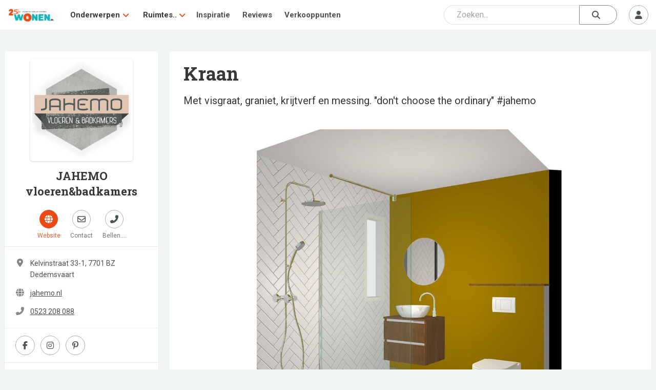

--- FILE ---
content_type: text/html; charset=UTF-8
request_url: https://www.wonen.nl/badkamer/kraan/kraan
body_size: 11005
content:

<!DOCTYPE html>
<html lang="nl">

<head>
	<meta charset="UTF-8">
	<meta http-equiv="X-UA-Compatible" content="IE=edge">
	<meta http-equiv="Cache-control" content="public">
	<meta name="viewport" content="width=device-width, initial-scale=1, shrink-to-fit=no">
	<meta name="referrer" content="origin">
	
	<title>Kraan - kraan - badkamer - WONEN.nl </title>
	
	<meta name="description" content="Met visgraat, graniet, krijtverf en messing. "don't choose the ordinary" #jahemo" />
	
	
    <meta property="og:type" content="website">
    <meta property="og:title" content="Kraan - kraan - badkamer - WONEN.nl" />
    <meta property="og:description" content="Met visgraat, graniet, krijtverf en messing. "don't choose the ordinary" #jahemo" />
    <meta property="og:url" content="https://www.wonen.nl/badkamer/kraan/kraan" />
    <meta property="og:image" content="https://www.wonen.nl/images/1243278792/j1.jpg" />
	
	
	<meta name="twitter:card" content="summary_large_image" />
	<meta name="twitter:site" content="@WONENnl" />
	<meta name="twitter:title" content="Kraan - kraan - badkamer - WONEN.nl" />
	<meta name="twitter:description" content="Met visgraat, graniet, krijtverf en messing. "don't choose the ordinary" #jahemo" />
	<meta name="twitter:image" content="https://www.wonen.nl/images/1243278792/j1.jpg" />
	
	<link rel="icon" href="/img/Wnl_favicon_20.png" type="image/png">

	<link rel="stylesheet" href="https://fonts.googleapis.com/css2?family=Roboto:ital,wght@0,400;0,700;1,400;1,700&display=swap">
	<link rel="stylesheet" href="https://fonts.googleapis.com/css2?family=Roboto+Slab:wght@400;600;700&display=swap">
	<script src="https://kit.fontawesome.com/ecbd4a23fd.js" crossorigin="anonymous"></script>
	<link rel="stylesheet" href="https://stackpath.bootstrapcdn.com/bootstrap/4.3.1/css/bootstrap.min.css" integrity="sha384-ggOyR0iXCbMQv3Xipma34MD+dH/1fQ784/j6cY/iJTQUOhcWr7x9JvoRxT2MZw1T" crossorigin="anonymous">
	<link rel="stylesheet" href="https://cdnjs.cloudflare.com/ajax/libs/tagmanager/3.0.2/tagmanager.min.css">
	<link rel="stylesheet" href="/js/jquery-ui-1.12.1/jquery-ui.min.css">
	<link rel="stylesheet" href="/js/jquery-ui-1.12.1/jquery-ui.theme.min.css">
	<link rel="stylesheet" href="/css/wonen.css">
	<link rel="stylesheet" href="/css/wonen-compact.css">
	<link rel="stylesheet" href="/css/wonen-type.css">
	
		
		<link rel="stylesheet" href="/css/wnlNewStyle.css?v=6.4.0">

	<script>
		var PATH = "";
	</script>
	<script src="/js/jquery-3.7.1.js"></script>
	<script src="/js/jquery-ui-1.12.1/jquery-ui.min.js"></script>
	<script src="https://stackpath.bootstrapcdn.com/bootstrap/4.3.1/js/bootstrap.bundle.min.js" integrity="sha384-xrRywqdh3PHs8keKZN+8zzc5TX0GRTLCcmivcbNJWm2rs5C8PRhcEn3czEjhAO9o" crossorigin="anonymous"></script>
	<script src="/js/typeahead_bundle.js"></script>
	<script  src="https://cdnjs.cloudflare.com/ajax/libs/modernizr/2.8.3/modernizr.js"></script>
	<script src="/js/masonry.pkgd.min.js"></script>
	<script  src="/js/classie.js"></script>
	
	
	<script   src="/js/AnimOnScroll.js"></script>
	<script  src="https://cdnjs.cloudflare.com/ajax/libs/jquery.imagesloaded/4.1.4/imagesloaded.pkgd.min.js"></script>
	<script src="https://cdnjs.cloudflare.com/ajax/libs/tether/1.4.0/js/tether.min.js"></script>
	
	
	<!-- Google tag (gtag.js) -->
<script async src="https://www.googletagmanager.com/gtag/js?id=G-6WM0PL0NN9"></script>
<script>
  window.dataLayer = window.dataLayer || [];
  function gtag(){dataLayer.push(arguments);}
  gtag('js', new Date());

  gtag('config', 'G-6WM0PL0NN9');
</script>
	
	 <script async src="https://securepubads.g.doubleclick.net/tag/js/gpt.js"></script>




    <script>
        window.googletag = window.googletag || {cmd: []};
        googletag.cmd.push(function() {
            googletag.defineSlot('/421482288/wonen_rectangle_1', [300, 250], 'div-gpt-ad-1505474055554-0').addService(googletag.pubads());
            googletag.defineSlot('/421482288/wonen_rectangle_2', [300, 250], 'div-gpt-ad-1505474055554-1').addService(googletag.pubads());
            googletag.defineSlot('/421482288/wonen_rectangle_3', [300, 250], 'div-gpt-ad-1505474055554-2').addService(googletag.pubads());
            googletag.defineSlot('/421482288/wonen_rectangle_4', [300, 250], 'div-gpt-ad-1505474055554-3').addService(googletag.pubads());
            googletag.defineSlot('/421482288/wonen_rectangle_5', [300, 250], 'div-gpt-ad-1505474055554-4').addService(googletag.pubads());
            googletag.pubads().enableSingleRequest();
            googletag.pubads().collapseEmptyDivs();
            googletag.enableServices();
        });
    </script>
	
</head>



<body class="l-body">
	<nav class="c-navHeader is-closed is-searchClosed">
    <div class="l-container">
        <a class="c-navHeader__logo" href="/">
            <img src="/img/WONENnl-logo-205x58.png" height="30px" alt="WONEN.nl" title="WONEN.nl" />
        </a>
        <div class="c-navHeader__navMenu">
            <div class="hide-desktop">
                <div id="js-navMenuCategories" class="c-navHeaderSubMenu is-closed js-navHeaderSubMenu">
                    <div class="c-navHeaderSubMenu__main c-navHeaderSubMenu__main--next js-navHeaderSubMenu__next">
                        <i class="c-navHeaderSubMenu__back fas fa-angle-left"></i>
                        <span class="c-navHeaderSubMenu__name">Onderwerpen</span>
                        <i class="c-navHeaderSubMenu__forward fas fa-angle-right"></i>
                    </div>
                    <div class="c-navHeaderSubMenu is-closed js-navHeaderSubMenu">
                        <ul class="dropdown-grid dropdown-grid--mobile">
                                                            <li>
                                    <i class="fas fa-angle-right c-navHeaderDrop__angleL" aria-hidden="true"></i>
                                    <a href="/tag/baby-kinderkamer">
                                        <p>Baby- &amp; Kinderkamer</p>
                                    </a>
                                </li>
                                                            <li>
                                    <i class="fas fa-angle-right c-navHeaderDrop__angleL" aria-hidden="true"></i>
                                    <a href="/tag/badkamer">
                                        <p>Badkamer</p>
                                    </a>
                                </li>
                                                            <li>
                                    <i class="fas fa-angle-right c-navHeaderDrop__angleL" aria-hidden="true"></i>
                                    <a href="/tag/binnenklimaat">
                                        <p>Binnenklimaat</p>
                                    </a>
                                </li>
                                                            <li>
                                    <i class="fas fa-angle-right c-navHeaderDrop__angleL" aria-hidden="true"></i>
                                    <a href="/tag/bouwen">
                                        <p>Bouwen</p>
                                    </a>
                                </li>
                                                            <li>
                                    <i class="fas fa-angle-right c-navHeaderDrop__angleL" aria-hidden="true"></i>
                                    <a href="/tag/diensten">
                                        <p>Diensten</p>
                                    </a>
                                </li>
                                                            <li>
                                    <i class="fas fa-angle-right c-navHeaderDrop__angleL" aria-hidden="true"></i>
                                    <a href="/tag/haard-kachel">
                                        <p>Haard &amp; Kachel</p>
                                    </a>
                                </li>
                                                            <li>
                                    <i class="fas fa-angle-right c-navHeaderDrop__angleL" aria-hidden="true"></i>
                                    <a href="/tag/huisdier">
                                        <p>Huisdier</p>
                                    </a>
                                </li>
                                                            <li>
                                    <i class="fas fa-angle-right c-navHeaderDrop__angleL" aria-hidden="true"></i>
                                    <a href="/tag/keuken">
                                        <p>Keuken</p>
                                    </a>
                                </li>
                                                            <li>
                                    <i class="fas fa-angle-right c-navHeaderDrop__angleL" aria-hidden="true"></i>
                                    <a href="/tag/langer-thuis-wonen">
                                        <p>Langer Thuis Wonen</p>
                                    </a>
                                </li>
                                                            <li>
                                    <i class="fas fa-angle-right c-navHeaderDrop__angleL" aria-hidden="true"></i>
                                    <a href="/tag/meubels">
                                        <p>Meubels</p>
                                    </a>
                                </li>
                                                            <li>
                                    <i class="fas fa-angle-right c-navHeaderDrop__angleL" aria-hidden="true"></i>
                                    <a href="/tag/slaapkamer">
                                        <p>Slaapkamer</p>
                                    </a>
                                </li>
                                                            <li>
                                    <i class="fas fa-angle-right c-navHeaderDrop__angleL" aria-hidden="true"></i>
                                    <a href="/tag/smart-home">
                                        <p>Smart Home</p>
                                    </a>
                                </li>
                                                            <li>
                                    <i class="fas fa-angle-right c-navHeaderDrop__angleL" aria-hidden="true"></i>
                                    <a href="/tag/tuin-serre-overkapping">
                                        <p>Tuin, Serre &amp; Overkapping</p>
                                    </a>
                                </li>
                                                            <li>
                                    <i class="fas fa-angle-right c-navHeaderDrop__angleL" aria-hidden="true"></i>
                                    <a href="/tag/verbouwen">
                                        <p>Verbouwen</p>
                                    </a>
                                </li>
                                                            <li>
                                    <i class="fas fa-angle-right c-navHeaderDrop__angleL" aria-hidden="true"></i>
                                    <a href="/tag/vloer">
                                        <p>Vloer</p>
                                    </a>
                                </li>
                                                            <li>
                                    <i class="fas fa-angle-right c-navHeaderDrop__angleL" aria-hidden="true"></i>
                                    <a href="/tag/wellness-zwembad">
                                        <p>Wellness &amp; Zwembad</p>
                                    </a>
                                </li>
                                                            <li>
                                    <i class="fas fa-angle-right c-navHeaderDrop__angleL" aria-hidden="true"></i>
                                    <a href="/tag/woonkamer">
                                        <p>Woonkamer</p>
                                    </a>
                                </li>
                                                    </ul>
                    </div>
                </div>
                <div id="js-navMenuCategories" class="c-navHeaderSubMenu is-closed js-navHeaderSubMenu">
                    <div class="c-navHeaderSubMenu__main c-navHeaderSubMenu__main--next js-navHeaderSubMenu__next">
                        <i class="c-navHeaderSubMenu__back fas fa-angle-left"></i>
                        <span class="c-navHeaderSubMenu__name">Ruimtes</span>
                        <i class="c-navHeaderSubMenu__forward fas fa-angle-right"></i>
                    </div>
                    <div class="c-navHeaderSubMenu is-closed js-navHeaderSubMenu">
                        <ul class="dropdown-grid dropdown-grid--mobile">
                                                            <li>
                                    <i class="fas fa-angle-right c-navHeaderDrop__angleL" aria-hidden="true"></i>
                                    <a href="/ruimte/Badkamer">
                                        <p>Badkamer</p>
                                    </a>
                                </li>
                                                            <li>
                                    <i class="fas fa-angle-right c-navHeaderDrop__angleL" aria-hidden="true"></i>
                                    <a href="/ruimte/Keuken">
                                        <p>Keuken</p>
                                    </a>
                                </li>
                                                            <li>
                                    <i class="fas fa-angle-right c-navHeaderDrop__angleL" aria-hidden="true"></i>
                                    <a href="/ruimte/Slaapkamer">
                                        <p>Slaapkamer</p>
                                    </a>
                                </li>
                                                            <li>
                                    <i class="fas fa-angle-right c-navHeaderDrop__angleL" aria-hidden="true"></i>
                                    <a href="/ruimte/Tuin">
                                        <p>Tuin</p>
                                    </a>
                                </li>
                                                            <li>
                                    <i class="fas fa-angle-right c-navHeaderDrop__angleL" aria-hidden="true"></i>
                                    <a href="/ruimte/Woonkamer">
                                        <p>Woonkamer</p>
                                    </a>
                                </li>
                                                    </ul>
                    </div>
                </div>
            </div>
            <div class="hide-mobile">
                <div class="c-navHeaderDrop">
                    <div class="c-navHeaderDrop__name">
                        <a href="#">Onderwerpen</a>
			            <i class="fas fa-angle-down c-navHeaderDrop__angleR" aria-hidden="true"></i>
                    </div>
                     <div class="dropdown-menu">
                        <ul class="dropdown-grid">
                                                            <li>
                                    <i class="fas fa-angle-right c-navHeaderDrop__angleL" aria-hidden="true"></i>
                                    <a href="/tag/baby-kinderkamer">
                                        <p>Baby- &amp; Kinderkamer</p>
                                    </a>
                                </li>
                                                            <li>
                                    <i class="fas fa-angle-right c-navHeaderDrop__angleL" aria-hidden="true"></i>
                                    <a href="/tag/badkamer">
                                        <p>Badkamer</p>
                                    </a>
                                </li>
                                                            <li>
                                    <i class="fas fa-angle-right c-navHeaderDrop__angleL" aria-hidden="true"></i>
                                    <a href="/tag/binnenklimaat">
                                        <p>Binnenklimaat</p>
                                    </a>
                                </li>
                                                            <li>
                                    <i class="fas fa-angle-right c-navHeaderDrop__angleL" aria-hidden="true"></i>
                                    <a href="/tag/bouwen">
                                        <p>Bouwen</p>
                                    </a>
                                </li>
                                                            <li>
                                    <i class="fas fa-angle-right c-navHeaderDrop__angleL" aria-hidden="true"></i>
                                    <a href="/tag/diensten">
                                        <p>Diensten</p>
                                    </a>
                                </li>
                                                            <li>
                                    <i class="fas fa-angle-right c-navHeaderDrop__angleL" aria-hidden="true"></i>
                                    <a href="/tag/haard-kachel">
                                        <p>Haard &amp; Kachel</p>
                                    </a>
                                </li>
                                                            <li>
                                    <i class="fas fa-angle-right c-navHeaderDrop__angleL" aria-hidden="true"></i>
                                    <a href="/tag/huisdier">
                                        <p>Huisdier</p>
                                    </a>
                                </li>
                                                            <li>
                                    <i class="fas fa-angle-right c-navHeaderDrop__angleL" aria-hidden="true"></i>
                                    <a href="/tag/keuken">
                                        <p>Keuken</p>
                                    </a>
                                </li>
                                                            <li>
                                    <i class="fas fa-angle-right c-navHeaderDrop__angleL" aria-hidden="true"></i>
                                    <a href="/tag/langer-thuis-wonen">
                                        <p>Langer Thuis Wonen</p>
                                    </a>
                                </li>
                                                            <li>
                                    <i class="fas fa-angle-right c-navHeaderDrop__angleL" aria-hidden="true"></i>
                                    <a href="/tag/meubels">
                                        <p>Meubels</p>
                                    </a>
                                </li>
                                                            <li>
                                    <i class="fas fa-angle-right c-navHeaderDrop__angleL" aria-hidden="true"></i>
                                    <a href="/tag/slaapkamer">
                                        <p>Slaapkamer</p>
                                    </a>
                                </li>
                                                            <li>
                                    <i class="fas fa-angle-right c-navHeaderDrop__angleL" aria-hidden="true"></i>
                                    <a href="/tag/smart-home">
                                        <p>Smart Home</p>
                                    </a>
                                </li>
                                                            <li>
                                    <i class="fas fa-angle-right c-navHeaderDrop__angleL" aria-hidden="true"></i>
                                    <a href="/tag/tuin-serre-overkapping">
                                        <p>Tuin, Serre &amp; Overkapping</p>
                                    </a>
                                </li>
                                                            <li>
                                    <i class="fas fa-angle-right c-navHeaderDrop__angleL" aria-hidden="true"></i>
                                    <a href="/tag/verbouwen">
                                        <p>Verbouwen</p>
                                    </a>
                                </li>
                                                            <li>
                                    <i class="fas fa-angle-right c-navHeaderDrop__angleL" aria-hidden="true"></i>
                                    <a href="/tag/vloer">
                                        <p>Vloer</p>
                                    </a>
                                </li>
                                                            <li>
                                    <i class="fas fa-angle-right c-navHeaderDrop__angleL" aria-hidden="true"></i>
                                    <a href="/tag/wellness-zwembad">
                                        <p>Wellness &amp; Zwembad</p>
                                    </a>
                                </li>
                                                            <li>
                                    <i class="fas fa-angle-right c-navHeaderDrop__angleL" aria-hidden="true"></i>
                                    <a href="/tag/woonkamer">
                                        <p>Woonkamer</p>
                                    </a>
                                </li>
                                                    </ul>
                    </div>
                </div>

                <div class="c-navHeaderDrop">
                    <div class="c-navHeaderDrop__name">
                        <a href="#">Ruimtes..</a>
                        <i class="fas fa-angle-down c-navHeaderDrop__angleR" aria-hidden="true"></i>
                    </div>
                    <div class="dropdown-menu">
                        <ul class="dropdown-grid">
                                                            <li>
                                    <i class="fas fa-angle-right c-navHeaderDrop__angleL" aria-hidden="true"></i>
                                    <a href="/ruimte/Badkamer">
                                        <p>Badkamer</p>
                                    </a>
                                </li>
                                                            <li>
                                    <i class="fas fa-angle-right c-navHeaderDrop__angleL" aria-hidden="true"></i>
                                    <a href="/ruimte/Keuken">
                                        <p>Keuken</p>
                                    </a>
                                </li>
                                                            <li>
                                    <i class="fas fa-angle-right c-navHeaderDrop__angleL" aria-hidden="true"></i>
                                    <a href="/ruimte/Slaapkamer">
                                        <p>Slaapkamer</p>
                                    </a>
                                </li>
                                                            <li>
                                    <i class="fas fa-angle-right c-navHeaderDrop__angleL" aria-hidden="true"></i>
                                    <a href="/ruimte/Tuin">
                                        <p>Tuin</p>
                                    </a>
                                </li>
                                                            <li>
                                    <i class="fas fa-angle-right c-navHeaderDrop__angleL" aria-hidden="true"></i>
                                    <a href="/ruimte/Woonkamer">
                                        <p>Woonkamer</p>
                                    </a>
                                </li>
                                                    </ul>
                    </div>
                </div>
            </div>
            <a class="c-navHeader__navItem" href="/inspiratie">Inspiratie</a>
            <a class="c-navHeader__navItem" href="/thuis-getest">Reviews</a>
            <a class="c-navHeader__navItem" href="/verkooppunten?group=badkamer">Verkooppunten</a>
        </div>
        <div class="c-navHeader__btns">
            <div class="c-navHeader__btns">
                <div class="c-navHeader__searchSlot"> 
				
				
<div class="c-srchHeader" id="js-navSearch">
    <div class="l-container">
        <form id="searchForm" class="navbar-search flex-grow-1 rounded_form" role="search" action="/zoeken" autocomplete="off">

    <input type="hidden" autocomplete="off" />

    <div class="input_container-icon right mb-0">

        <input id="js-searchInput" class="form-control searchBar" type="text" name="q" autocomplete="off" spellcheck="false" placeholder="Zoeken..." />

        <button id="submitSearch" class="btn btn-search" type="submit">
            <i class="fas fa-search"></i>
        </button>
    </div>
</form>

<div id="js-srchSuggest" class="c-srchSuggest">
    <div class="l-container--block">
        <div id="js-srchSuggestions"></div>
    </div>
</div>

<script type="text/javascript">
    $(document).ready(function() {
        $("#js-searchInput").keyup(function() {
            var srchQ = $(this).val();
            if ((srchQ != "") && (srchQ.length > 2)) {
                $.ajax({
                    url: PATH + '/ajax/wnlNavSearch--resultAjax.php',
                    method: 'POST',
                    data: {
                        srchQ: srchQ
                    },
                    success: function(data) {
                        $('#js-srchSuggestions').html(data);
                        $('#js-srchSuggest').addClass('is-suggesting');
                    }
                });
            } else {
                $('#js-srchSuggest').removeClass('is-suggesting');
            }
        });
    });
</script>
    </div>
</div>
				
				
				</div> <!-- Placeholder slot -->
                                    <div class="c-navHeader__mobileOnly">
                        <button id="js-searchToggle" class="c-btn m--default m--iconCircle" type="button">
                <span class="c-navHeader__menuIcon c-navHeader__searchIcon--close">
                    <i class="fas fa-times"></i>
                </span>
                            <span class="c-navHeader__menuIcon c-navHeader__searchIcon--open">
                    <i class="fas fa-search"></i>
                </span>
                        </button>
                    </div>
                            </div>
            <div id="js-userMenuContainer" class="c-userMenu">
                                    <button id="js-userMenuToggle" class="c-btn m--default m--iconCircle" type="button">
                        <i class="fas fa-user"></i>
                    </button>
                    <div id="js-userMenu" class="c-userMenu__menu m--userIn is-closed">
                        <button class="c-btn m--default" data-toggle="modal" data-target="#login-modal">Inloggen</button>
                        <button class="c-btn m--primary" data-toggle="modal" data-target="#aanmelden-modal">Aanmelden</button>
                    </div>
                            </div>
            <button id="js-mobileMenuToggle" class="c-btn m--default m--iconCircle" type="button">
				<span class="c-navHeader__menuIcon c-navHeader__menuIcon--close">
					<i class="fas fa-times"></i>
				</span>
                <span class="c-navHeader__menuIcon c-navHeader__menuIcon--open">
					<i class="fas fa-bars"></i>
				</span>
            </button>
        </div>
    </div>
	   <!-----test -->
</nav>

<script src="/js/wnlNavHeader.js"></script>


<script>

    function moveSearchBar() {
        const searchBar = document.getElementById('js-navSearch');
        const searchSlot = document.querySelector('.c-navHeader__searchSlot');

        if (window.innerWidth >= 786) {
            // Move search into navbar
            if (!searchSlot.contains(searchBar)) {
                searchSlot.appendChild(searchBar);
            }
        } else {
            // Move search outside (below navbar)
            const afterNav = document.querySelector('.c-navHeader').nextElementSibling;
            if (afterNav && searchBar !== afterNav) {
                document.body.insertBefore(searchBar, afterNav);
            }
        }
    }

    function handleResize() {
        const $searchBar = $(".c-srchHeader");
        const $navHeader = $(".c-navHeader");

        if (window.innerWidth >= 786) {
            // On desktop: always show search bar
            $searchBar.addClass("is-open").removeClass("is-closed");
            $navHeader.removeClass("is-searchClosed").addClass("is-searchOpen");
        }
    }

    // Run on load and resize
    window.addEventListener('DOMContentLoaded', moveSearchBar);
    window.addEventListener('resize', moveSearchBar);

    // Initial call to handleResize
    $(window).on("resize", handleResize);
    $(document).ready(handleResize);


</script>

	<div class="wonen-content">
	boe
		<div class="l-wrapper">
    <div class="l-wrapper__shrink">
        <div class="l-stickyParent">
            <div class="l-stickyBlock c-bdrHeader">
                <a class="l-section c-bdrHeader__naw" href="/bedrijf/jahemo-vloerenenbadkamers">
                    <div class="c-bdrAvatar">
                        <div class="c-bdrAvatar__bg" style="background-image:url('/images/1243278792/Jahemo_logo_web.png');" aria-hidden="true"></div>
                        <img class="c-bdrAvatar__img" src="/images/1243278792/Jahemo_logo_web.png" alt="Profielfoto van JAHEMO vloeren&badkamers">
                    </div>
                    <div class="c-bdrProName c-anchor">JAHEMO vloeren&badkamers</div>
                </a>
                <div class="l-section c-bdrHeader__actions">
                    <a class="c-btnTxtBelow" href="https://jahemo.nl/" target="_blank">
                        <div class="c-btn m--primary c-btnTxtBelow__btn">
                            <i class="fas fa-globe" aria-hidden="true"></i>
                        </div>
                        <div class="c-btnTxtBelow__txt">Website</div>
                    </a>
                    <button type="button" class="c-btnTxtBelow" data-toggle="modal" data-target="#naw-aanvraag-modal">
                        <div class="c-btn m--default c-btnTxtBelow__btn">
                            <i class="far fa-envelope" aria-hidden="true"></i>
                        </div>
                        <div class="c-btnTxtBelow__txt">Contact</div>
                    </button>
                                            <a class="c-btnTxtBelow" href="tel:0523 208 088">
                            <div class="c-btn m--default c-btnTxtBelow__btn">
                                <i class="fas fa-phone-alt" aria-hidden="true"></i>
                            </div>
                            <div class="c-btnTxtBelow__txt">Bellen....</div>
                        </a>
                                    </div>
                <div class="l-section c-bdrHeader__info">
                                            <div class="c-bdrHeader__infoRow">
                            <div class="c-bdrHeader__infoIcon">
                                <i class="fas fa-map-marker-alt" aria-hidden="true"></i>
                            </div>
                            <div class="c-bdrHeader__infoTxt">Kelvinstraat 33-1, 7701 BZ  Dedemsvaart</div>
                        </div>



                                            <div class="c-bdrHeader__infoRow">
                        <div class="c-bdrHeader__infoIcon">
                            <i class="fas fa-globe" aria-hidden="true"></i>
                        </div>
                        <a class="c-bdrHeader__infoTxt m--anchor" href="https://www.jahemo.nl" target="_blank">jahemo.nl</a>
                    </div>
                                            <div class="c-bdrHeader__infoRow">
                            <div class="c-bdrHeader__infoIcon">
                                <i class="fas fa-phone-alt" aria-hidden="true"></i>
                            </div>
                            <a class="c-bdrHeader__infoTxt m--anchor" href="tel:0523 208 088">0523 208 088</a>
                        </div>
                                    </div>

                                    <div class="c-bdrOverzicht__socials">
                                                    <a class="c-btn m--iconCircle m--default" href="https://www.facebook.com/jahemo.nl/" target="_blank">
                                <i class="fab fa-facebook-f"></i>
                            </a>
                                                                                                    <a class="c-btn m--iconCircle m--default" href="https://www.instagram.com/jahemo.nl/" target="_blank">
                                <i class="fab fa-instagram"></i>
                            </a>
                                                                            <a class="c-btn m--iconCircle m--default" href="https://www.pinterest.com/Jahemo18/" target="_blank">
                                <i class="fab fa-pinterest-p"></i>
                            </a>
                                                                    </div>
                







                <div class="l-section l-touchMove c-bdrHeader__nav">
                    <nav id="js-bdrNav" class="l-touchMove__inner">
                        <a class="c-bdrHeader__navA" href="/bedrijf/jahemo-vloerenenbadkamers">Over ons</a>
                                                    <a class="c-bdrHeader__navA" href="/bedrijf/jahemo-vloerenenbadkamers?artikel">Artikelen</a>
                                                    <a class="c-bdrHeader__navA" href="/bedrijf/jahemo-vloerenenbadkamers?collecties">Collecties</a>
                                                    <a class="c-bdrHeader__navA" href="/bedrijf/jahemo-vloerenenbadkamers?merken">Merken</a>
                                            </nav>
                </div>

            </div>
        </div>
    </div>
    <div class="l-wrapper__grow">
                    <div class="c-bdrOverzicht__section">
                <header class="c-prdHeader">
                    <h1 class="c-prdHeader__title">Kraan</h1>
                    <p class="c-prdHeader__sum">Met visgraat, graniet, krijtverf en messing. "don't choose the ordinary" #jahemo</p>
                </header>
                <div id="carouselArtikelPartner" class="carousel slide" data-ride="carousel" data-interval="false">
                    <div class="carousel-inner">
                        <div class="carousel-item active"><div class="car-inner-img img-container"><figure class="w-100"><img id="Take_Foto" src="/images/1243278792/j1.jpg" alt="Foto: j1"></figure></div></div><div class="carousel-item"><div class="car-inner-img img-container"><figure class="w-100"><img id="Take_Foto" src="/images/1243278792/j3.jpg" alt="Foto: j3"></figure></div></div><div class="carousel-item"><div class="car-inner-img img-container"><figure class="w-100"><img id="Take_Foto" src="/images/1243278792/j4.jpg" alt="Foto: j4"></figure></div></div>                        <a class="carousel-control-prev" href="#carouselArtikelPartner" role="button" data-slide="prev"><i class="fas fa-angle-left"></i></a><a class="carousel-control-next" href="#carouselArtikelPartner" role="button" data-slide="next"><i class="fas fa-angle-right"></i></a>                    </div>
                    <ol class="carousel-indicators"><li data-target="#carouselArtikelPartner" data-slide-to="0" class=" active" style="background-image: url('/images/1243278792/j1.jpg');"></li><li data-target="#carouselArtikelPartner" data-slide-to="1" class="" style="background-image: url('/images/1243278792/j3.jpg');"></li><li data-target="#carouselArtikelPartner" data-slide-to="2" class="" style="background-image: url('/images/1243278792/j4.jpg');"></li></ol>                </div>
            </div>
            <div class="c-bdrOverzicht__section">
                <div id="artikel">
                    <section></section>					
										
					
                </div>
                <div class="c-stickyActions">
                    <div class="c-stickyActions__action">
                        <a id="prod-website" class="c-btn m--block m--primary external_ref" href="https://jahemo.nl/" target="_blank">
                            <i class="fas fa-globe c-btn__icon"></i>
                            <span>Website</span>
                        </a>
                    </div>
                    <div class="c-stickyActions__action">
                        <button id="prod-contact" class="c-btn m--block m--default info_req" data-toggle="modal" data-target="#naw-aanvraag-modal">
                            <i class="far fa-envelope c-btn__icon"></i>
                            <span>Contact</span>
                        </button>
                    </div>
                </div>
            </div>
            </div>
</div>
    <div class="l-wrapper">
        <div class="c-bdrOverzicht__section">
            <div class="c-heading">
                <i class="fas fa-fire c-heading__icon"></i>
                <span class="c-heading__h2">Meer van JAHEMO vloeren&badkamers</span>
                <a href="/bedrijf/jahemo-vloerenenbadkamers?artikel" class="c-anchor h-mlAuto"><i class="fas fa-angle-right c-anchor__icon" aria-hidden="true"></i><span>Bekijk alle</span></a>
            </div>
            <div class="l-touchMove m--growTo3">
                <div class="l-touchMove__inner m--flex">
                    <div class="c-card c-card"><a href="/vloer/laminaatvloer/vloeren-2" class="c-card__anchor"><div class="c-cover c-lazyLoad"><img src="/images/1243278792/x.png" data-offset="" class="c-cover__img js-lazyImg" alt="Foto : Vloeren" role="presentation" /></div><div class="c-card__meta"><h3 class="c-card__heading">Vloeren</h3><p class="c-card__summary">Wij hebben een showroom gemaakt van ruim 1000 m2 waar u op een gezellige huiselijke sfeer uw nieuwe vloer of badkamer kunt uitzoeken.</p></div></a><a href="/bedrijf/jahemo-vloerenenbadkamers" class="c-card__info m--icon m--bdr"><i class="fas fa-angle-right c-card__infoIcon" aria-hidden="true"></i>JAHEMO vloeren&badkamers</a></div><div class="c-card c-card"><a href="/badkamer/complete-badkamer/badkamer-inspiratie-2" class="c-card__anchor"><div class="c-cover c-lazyLoad"><img src="/images/1243278792/collecties/887/IMG_20190606_190113.jpg" data-offset="" class="c-cover__img js-lazyImg" alt="Foto : Badkamer inspiratie" role="presentation" /></div><div class="c-card__meta"><h3 class="c-card__heading">Badkamer inspiratie</h3><p class="c-card__summary"></p></div></a><a href="/bedrijf/jahemo-vloerenenbadkamers" class="c-card__info m--icon m--cls"><i class="fas fa-angle-right c-card__infoIcon" aria-hidden="true"></i>JAHEMO vloeren&badkamers</a></div><div class="c-card c-card"><a href="/badkamer/badmeubel/badkamer-inspiratie" class="c-card__anchor"><div class="c-cover c-lazyLoad"><img src="/images/1243278792/cc.jpg" data-offset="" class="c-cover__img js-lazyImg" alt="Foto : Badkamer inspiratie" role="presentation" /></div><div class="c-card__meta"><h3 class="c-card__heading">Badkamer inspiratie</h3><p class="c-card__summary">zie website voor meer informatie.</p></div></a><a href="/bedrijf/jahemo-vloerenenbadkamers" class="c-card__info m--icon m--bdr"><i class="fas fa-angle-right c-card__infoIcon" aria-hidden="true"></i>JAHEMO vloeren&badkamers</a></div><div class="c-card c-card"><a href="/badkamer/aangepast-sanitair/sanitair-2" class="c-card__anchor"><div class="c-cover c-lazyLoad"><img src="/images/1243278792/b2.jpg" data-offset="" class="c-cover__img js-lazyImg" alt="Foto : Badkamer" role="presentation" /></div><div class="c-card__meta"><h3 class="c-card__heading">Badkamer</h3><p class="c-card__summary">Jahemo vloeren en badkamers is een showroom in Dedemsvaart die bestaat uit ruim 1000 m2.</p></div></a><a href="/bedrijf/jahemo-vloerenenbadkamers" class="c-card__info m--icon m--bdr"><i class="fas fa-angle-right c-card__infoIcon" aria-hidden="true"></i>JAHEMO vloeren&badkamers</a></div><div class="c-card c-card"><a href="/vloer/vloertegel/tegelvloeren" class="c-card__anchor"><div class="c-cover c-lazyLoad"><img src="/images/1243278792/Knipsel2.jpg" data-offset="" class="c-cover__img js-lazyImg" alt="Foto : Tegelvloeren" role="presentation" /></div><div class="c-card__meta"><h3 class="c-card__heading">Tegelvloeren</h3><p class="c-card__summary">zie website voor meer informatie.</p></div></a><a href="/bedrijf/jahemo-vloerenenbadkamers" class="c-card__info m--icon m--bdr"><i class="fas fa-angle-right c-card__infoIcon" aria-hidden="true"></i>JAHEMO vloeren&badkamers</a></div><div class="c-card c-card"><a href="/vloer/pvc/op-zoek-naar-een-pvc-vloer" class="c-card__anchor"><div class="c-cover c-lazyLoad"><img src="/images/1243278792/p1.jpg" data-offset="" class="c-cover__img js-lazyImg" alt="Foto : Op zoek naar een PVC vloer?" role="presentation" /></div><div class="c-card__meta"><h3 class="c-card__heading">Op zoek naar een PVC vloer?</h3><p class="c-card__summary">Bij Jahemo vind u meer dan 300 soorten.</p></div></a><a href="/bedrijf/jahemo-vloerenenbadkamers" class="c-card__info m--icon m--bdr"><i class="fas fa-angle-right c-card__infoIcon" aria-hidden="true"></i>JAHEMO vloeren&badkamers</a></div>                </div>
            </div>
        </div>
    </div>
<script type="application/ld+json">{"@context":"https:\/\/schema.org","@type":"Article","mainEntityOfPage":{"@type":"WebPage","@id":"https:\/\/www.wonen.nl\/badkamer\/kraan\/kraan"},"headline":"Kraan","image":"1243278792\/j1.jpg","datePublished":"2020-03-03","dateModified":"2020-12-17 10:43:01","author":{"@type":"Organization","name":"JAHEMO vloeren&badkamers"},"publisher":{"@type":"Organization","name":"JAHEMO vloeren&badkamers","logo":{"@type":"ImageObject","url":"https:\/\/www.wonen.nl\/images\/1243278792\/Jahemo_logo_web.png"}},"description":""}</script><script>
    $("iframe").each(function() {
        if ($(this).is(".podio-webform-frame")) {
            $(this).wrap("<div class='iframe podioForm'/>");
        } else {
            $(this).wrap("<div class='iframe'/>");
        }
    });
</script>
<script src="/js/wnlBedrijf__scrollToNav.js"></script>
<script defer src="/js/img__lzyLoad.js"></script>

	<div><div id="successModal" class="modal fade success-modal" tabindex="-1" role="dialog" aria-hidden="true">
	<div class="modal-dialog modal-dialog-centered">
		<div class="modal-content">
			<button type="button" class="btn btn-outline-light success-close" data-dismiss="modal"><i class="fas fa-times"></i></button>
			<div class="modal-header">
				<h2 id="success"></h2>
			</div>
			<div class="modal-body">
				<p id="success-info"></p>
			</div>
		</div>
	</div>
</div>
<div id="errorModal" class="modal fade error-modal" tabindex="-1" role="dialog" aria-hidden="true">
	<div class="modal-dialog modal-dialog-centered">
		<div class="modal-content">
			<div class="modal-header">
				<h2 id="error"></h2>
			</div>
			<div class="modal-body">
				<p id="error-oplossing"></p>
				<button type="button" class="btn btn-dark" data-dismiss="modal">Ik begrijp het</button>
			</div>
		</div>
	</div>
</div>
<div class="modal" id="naw-aanvraag-modal" tabindex="-1" role="dialog" aria-hidden="true">
	<div class="modal-dialog modal-dialog-centered">
		<div class="modal-content">
			<div class="c-heading">
				<i class="fas fa-envelope c-heading__icon"></i>
				<div class="c-heading__h2">Contact</div>
				<button id="prod-contact-x" class="c-btn m--iconCircle c-heading__closeBtn" type="button" data-dismiss="modal">
					<i class="fas fa-times"></i>
				</button>
			</div>
			<form class="c-form" role="form" id="baan-vraag" name="baan-vraag" method="post" autocomplete="on" validate>
				<div class="l-section m--newSection h-pt0">
					<div class="c-formGroup">
						<div class="c-formGroup__row">
							<div class="c-formGroup__col">
								<label class="c-formGroup__label" for="baan-vraag_e-mail">E-mailadres *</label>
								<input type="email" class="c-form__input" id="baan-vraag_e-mail" name="e-mail" value="" autocomplete="email" required>
							</div>
						</div>
						<div class="c-formGroup__row">
							<div class="c-formGroup__col">
								<label class="c-formGroup__label" for="baan-vraag_naam">Naam *</label>
								<input type="text" class="c-form__input" id="baan-vraag_naam" name="naam" value="" autocomplete="name" required>
							</div>
						</div>
						<div class="c-formGroup__row">
							<div class="c-formGroup__col">
								<label class="c-formGroup__label" for="baan-vraag_t-nummer">Telefoonnummer</label>
								<input type="tel" class="c-form__input" id="baan-vraag_t-nummer" name="t-nummer" value="" autocomplete="tel">
							</div>
						</div>
						<div class="c-formGroup__row">
							<div class="c-formGroup__col">
								<label class="c-formGroup__label" for="baan-vraag_straat">Straat, nummer en evt. toevoeging</label>
								<input type="text" class="c-form__input" id="baan-vraag_straat" name="straat" value="" autocomplete="address-line1">
							</div>
						</div>
						<div class="c-formGroup__row">
							<div class="c-formGroup__col c-formGroup__col--4">
								<label class="c-formGroup__label" for="baan-vraag_postcode">Postcode</label>
								<input type="text" class="c-form__input" id="baan-vraag_postcode" name="postcode" value="" autocomplete="postal-code">
							</div>
							<div class="c-formGroup__col">
								<label class="c-formGroup__label" for="baan-vraag_plaats">Plaats</label>
								<input type="text" class="c-form__input" id="baan-vraag_plaats" name="plaats" value="" autocomplete="address-level2">
							</div>
						</div>
												<div class="c-formGroup__row">
							<div class="c-formGroup__col">
								<label class="c-formGroup__label" for="baan-vraag_opmerking">Vraag of opmerking *</label>
								<textarea class="c-form__input m--textarea m--ta3to6" id="baan-vraag_opmerking" name="opmerking" required></textarea>
							</div>
						</div>
						<input type="hidden" name="type" value="p">
						<input type="hidden" name="nummer" value="379883">
						<input type="hidden" name="member" value="1243278792">
					</div>
				</div>
									<div class="l-section">
						<label class="ctnr-checkbox" for="privacy-check-aanvraag">
							<input type="checkbox" required id="privacy-check-aanvraag">
							Ja, ik heb het <a class="w-link" style="text-decoration: underline;" target="_blank" href="/privacy">Privacy & Cookiebeleid</a> van WONEN.nl gelezen en ga hiermee akkoord. <i class="required-icon"></i>
							<span class="checkmark"></span>
						</label>
					</div>
								<div class="c-heading">
					<button id="prod-contact-cancel" type="button" class="c-btn" data-dismiss="modal">Annuleren</button>
					<button id="prod-contact-send" type="submit" value="aanvraag" name="submit" class="c-btn m--primary bevestig_versturen h-mlAuto">Versturen</button>
				</div>
			</form>
		</div>
	</div>
</div>

<!-- LOGIN MODAL -->
<div class="modal fade" id="login-modal" tabindex="-1" role="dialog" aria-hidden="true">
	<div class="modal-dialog modal-dialog-centered" role="document">
		<div class="modal-content">
			<div class="modal-header flex-column text-center">
				<div class="modal-title h4 w-100">Log in op WONEN.nl</div>
				<small class="modal-title w-100 h-mt2">MAAK VAN JE HUIS JOUW DROOMHUIS!</small>
				<button type="button" class="close" data-dismiss="modal" aria-label="Close">
					<span aria-hidden="true">&times;</span>
				</button>
			</div>
			<div class="modal-body">
				<form class="c-form h-my2 h-mx2" role="form" method="GET" action="/socials/auth/login.php">

					<div class="c-formGroup">
						<label class="c-formGroup__label" for="username">E-mailadres</label>
						<input type="text" class="c-form__input" id="username" placeholder="" name="email" required>
						<span class="help-block"></span>
					</div>

					<div class="c-formGroup h-mt3">
						<label class="c-formGroup__label" for="password">Wachtwoord</label>
						<input type="password" class="c-form__input" id="password" placeholder="" name="password" required>
						<span class="help-block"></span>
					</div>

					<div class="c-formGroup h-mt1 h-txtRight">
						<span class="c-formGroup__label c-anchor m--inherit" tabindex="-1" data-toggle="modal" data-target="#wwvergeten-modal" data-dismiss="modal">Wachtwoord vergeten?</span>
					</div>

					<input type="hidden" name="app" value="man">
					<button type="submit" value="login" name="submit" class="c-btn m--block m--primary h-mt4">Inloggen</button>

					<div class="c-formGroup h-txtCenter h-mt5">
						<span class="c-formGroup__label">Nog geen account?</span>
						<button class="c-btn m--block m--primary m--outline h-mt1" data-toggle="modal" data-target="#aanmelden-modal" data-dismiss="modal">Maak een account aan</button>
					</div>

				</form>
			</div>
		</div>
	</div>
</div>

<!-- WACHTWOORD VERGETEN MODAL -->
<div class="modal fade" id="wwvergeten-modal" tabindex="-1" role="dialog" aria-hidden="true">
	<div class="modal-dialog modal-dialog-centered" role="document">
		<div class="modal-content">
			<div class="modal-header flex-column text-center">
				<div class="modal-title h4 w-100">Wachtwoord vergeten</div>
				<button type="button" class="close" data-dismiss="modal" aria-label="Close">
					<span aria-hidden="true">&times;</span>
				</button>
			</div>
			<div class="modal-body">
				<form id="wwvergeten" class="c-form h-my2 h-mx2" role="form">

					<div class="c-formGroup">
						<label class="c-formGroup__label" for="ww-username">E-mailadres</label>
						<input type="text" class="c-form__input" id="ww-username" placeholder="" name="email" required>
						<span class="help-block"></span>
					</div>

					<input type="hidden" name="app" value="man">
					<button type="submit" value="login" name="submit" class="c-btn m--block m--primary h-mt4">Wachtwoord resetten</button>

					<div class="c-formGroup h-txtCenter h-mt5">
						<span class="c-formGroup__label">Nog geen account?</span>
						<button class="c-btn m--block m--primary m--outline h-mt1" data-toggle="modal" data-target="#aanmelden-modal" data-dismiss="modal">Maak een account aan</button>
					</div>

				</form>
			</div>
		</div>
	</div>
</div>

<!-- AANMELDEN MODAL -->
<div class="modal fade" id="aanmelden-modal" tabindex="-1" role="dialog" aria-hidden="true">
	<div class="modal-dialog modal-dialog-centered" role="document">
		<div class="modal-content">
			<div class="modal-header flex-column text-center">
				<div class="modal-title h4 w-100">Aanmelden bij WONEN.nl</div>
				<small class="modal-title w-100 h-mt2">MAAK VAN JE HUIS JOUW DROOMHUIS!</small>
				<button type="button" class="close" data-dismiss="modal" aria-label="Close">
					<span aria-hidden="true">&times;</span>
				</button>
			</div>
			<div class="modal-body">
				<form role="form" id="form-aanmelden-modal" class="c-form h-my2 h-mx2" autocomplete="off">

					<div class="c-formGroup">
						<label class="c-formGroup__label" for="newU-username">E-mailadres</label>
						<input type="text" class="c-form__input" id="newU-username" autocomplete="off" name="email" value="" required>
						<span class="help-block"></span>
					</div>

					<div class="c-formGroup h-mt3">
						<label class="c-formGroup__label" for="newU-password">Wachtwoord</label>
						<input type="password" class="c-form__input" id="newU-password" autocomplete="off" name="password" required>
						<span class="help-block"></span>
					</div>

					<div class="c-formGroup h-mt3">
						<label class="c-formGroup__label" for="newU-password_confirm">Wachtwoord herhalen</label>
						<input type="password" class="c-form__input" id="newU-password_confirm" autocomplete="off" name="password_confirm" required>
						<span class="help-block"></span>
					</div>

					<div class="c-formGroup h-mt3">
						<label class="c-formGroup__label" for="newU-name">Naam</label>
						<input type="text" class="c-form__input" id="newU-name" autocomplete="off" name="name" required>
						<span class="help-block"></span>
					</div>

					<div class="c-formGroup h-mt3">
						<label class="ctnr-checkbox" for="privacy-check-aanmelden">
							<input type="checkbox" id="privacy-check-aanmelden" required>
							Ja, ik heb het <a class="w-link" style="text-decoration: underline;" target="_blank" href="/privacy">Privacy & Cookiebeleid</a> van WONEN.nl gelezen en ga hiermee akkoord.
							<span class="checkmark"></span>
						</label>
					</div>

					<input type="hidden" name="app" value="man">
					<button type="submit" value="login" name="submit" class="c-btn m--block m--primary h-mt4 aanmelden">Account aanmaken</button>
					<div class="aanmeldstatusMsg"></div>

					<div class="c-formGroup h-txtCenter h-mt5">
						<span class="c-formGroup__label">Al een account?</span>
						<button class="c-btn m--block m--primary m--outline h-mt1" data-toggle="modal" data-target="#login-modal" data-dismiss="modal">Ga naar inloggen</button>
					</div>

				</form>
			</div>
		</div>
	</div>
</div>

<!-- INTERESSES MODAL -->



<!-- NIEUWSBRIEF MODAL -->
<div class="modal fade" id="nb-aanvraag-modal" tabindex="-1" role="dialog" aria-labelledby="nb-aanvraag-modal" aria-hidden="true">
	<div class="modal-dialog modal-dialog-centered" role="document">
		<div class="modal-content">
			<div class="modal-header flex-column">
				<h5 class="modal-title text-center w-100" id="nb-aanvraag-modalTitle">WONEN.nl nieuwsbrief</h5>
				<button type="button" class="close" data-dismiss="modal" aria-label="Close">
					<span aria-hidden="true">&times;</span>
				</button>
			</div>
			<div class="modal-body pt-4 pb-4">
				<form role="form" method="GET" action="#" id="emailnieuwsbrief" onsubmit="submitnieuwsbrief()">
					<div class="row justify-content-center">
						<div class="col-9">
							<div class="form-group">
								<label for="e-mail" class="control-label modal-form-label">E-mailadres</label>
								<input type="email" class="form-control" id="e-mail" name="e-mail" placeholder="" value="" title="E-mailadres" autocomplete="off" required>
								<span class="help-block"></span>
							</div>
							<div class="mb-4">
								<label class="ctnr-checkbox" for="privacy-check-nbrief">
									<input type="checkbox" required id="privacy-check-nbrief">
									Ja, ik heb het <a class="w-link" style="text-decoration: underline;" target="_blank" href="/privacy">Privacy & Cookiebeleid</a> van WONEN.nl gelezen en ga hiermee akkoord.
									<span class="checkmark"></span>
								</label>
							</div>
						</div>
					</div>
					<div class="row justify-content-center">
						<div class="col-9 mb-2">
							<input type="hidden" name="app" value="man">
							<button type="submit" value="aanvraag" name="submit" class="btn btn-wonen-action w-100">
								Nieuwsbrief ontvangen
							</button>
						</div>
					</div>
				</form>
			</div>
		</div>
	</div>
</div>



</div>
	<script src="/js/toggleCookiebar.js"></script>
<footer class="wonen-footer">
	<div class="footer_grid container">
		<div class="footer_over-wonen">
			<div class="footer_wonen-logo">
				<a href="/">
					<img src="/img/WONENnl-logo-205x58.png" height="58" alt="WONEN.nl" title="WONEN.nl" />
				</a>
				<span>© 2026 - Wonen Media B.V.</span>
			</div>
			<nav>
				<a href="/over-wonen">Over & Contact</a>
				<a href="/copywriter-content-marketeer">Vacature</a>
				
				<a href="/adverteren" rel="nofollow">Adverteren</a>
				<a href="/copyright">Copyright</a>
				<a href="/disclaimer">Disclaimer</a>
				<a href="/privacy">Privacy- & Cookiebeleid</a>
				

                <div class="cookieClick" onclick="toggleCookie('cookie-disclaimer')">Cookies</div>
			</nav>
		</div>
		<div class="footer_nav">
			<h4 class="divider_header">Handige links</h4>
			<nav>
				<a href="/nieuws">Nieuws</a>
				<a href="/inspiratie">Inspiratie</a>
				<a href="/blog">Blog</a>
				<a href="/thuis-getest">Reviews</a>
				<a href="/verkooppunten">Verkooppunten</a>
				<a href="/nieuwsbrief">Nieuwsbrief</a>
				<a href="/magazine">WONEN.nl Magazine</a>
			</nav>
		</div>
		<div class="footer_connect">
			<h4 class="divider_header">Blijf op de hoogte</h4>
			<p>Volg ons op Social Media</p>
			<nav>
				<ul class="social-nav">
					<li><a href="https://www.facebook.com/wonen.nl/" target="_blank" title="Facebook" rel="nofollow" class="facebook"><i class="fab fa-facebook-f"></i></a></li>
					<li><a href="https://twitter.com/wonennl?lang=nl" target="_blank" title="Twitter" rel="nofollow" class="x-twitter"><i class="fab fa-x-twitter"></i></a></li>
					<li><a href="https://www.instagram.com/wonennl/" target="_blank" title="Instagram" rel="nofollow" class="instagram"><i class="fab fa-instagram"></i></a></li>
					<li><a href="https://nl.pinterest.com/wonennl/" target="_blank" title="Pinterest" rel="nofollow" class="pinterest"><i class="fab fa-pinterest-p"></i></a></li>
				</ul>
			</nav>
            <!--Zoho Campaigns Web-Optin Form Starts Here-->
            <script type="text/javascript" src="https://wone-zcmp.maillist-manage.eu/js/optin.min.js" onload="setupSF('sf3z368fad3f4055260e53c1193d0c51129509adcdb4f7e4d6cd1d5bd08544b8f813','ZCFORMVIEW',false,'light',false,'0')"></script>
            <script type="text/javascript">
                function runOnFormSubmit_sf3z368fad3f4055260e53c1193d0c51129509adcdb4f7e4d6cd1d5bd08544b8f813(th){
                    /*Before submit, if you want to trigger your event, "include your code here"*/
                };
            </script>

            <div id="sf3z368fad3f4055260e53c1193d0c51129509adcdb4f7e4d6cd1d5bd08544b8f813" data-type="signupform">
                <div id="customForm">
                    <div class="quick_form_9_css" name="SIGNUP_BODY">
                        <div>
                            <div id="SIGNUP_HEADING" style="font-size: 16px">Ontvang onze wekelijkse interieur-update</div>
                            <div style="position:relative;">
                                <div id="Zc_SignupSuccess" style="display:none;position:absolute;margin-left:4%;width:90%;background-color: white; padding: 3px; border: 3px solid rgb(194, 225, 154);  margin-top: 10px;margin-bottom:10px;word-break:break-all ">
                                    <table width="100%" cellpadding="0" cellspacing="0" border="0">
                                        <tbody>
                                        <tr>
                                            <td width="10%">
                                                <img class="successicon" src="https://wone-zcmp.maillist-manage.eu/images/challangeiconenable.jpg" align="absmiddle" alt="News">
                                            </td>
                                            <td>
                                                <span id="signupSuccessMsg" style="color: rgb(73, 140, 132); font-family: sans-serif; font-size: 14px;word-break:break-word">&nbsp;&nbsp;Thank you for Signing Up</span>
                                            </td>
                                        </tr>
                                        </tbody>
                                    </table>
                                </div>
                            </div>
                            <form method="POST" id="zcampaignOptinForm" action="https://wone-zcmp.maillist-manage.eu/weboptin.zc" target="_zcSignup" class="footer_mail_signup rounded_form">
                                <div class="SIGNUP_FLD">
                                    <input type="text" class="form-control" placeholder="E-mailadres" changeitem="SIGNUP_FORM_FIELD" name="CONTACT_EMAIL" id="EMBED_FORM_EMAIL_LABEL">
                                </div>
                                <div class="SIGNUP_FLD">
                                    <input type="button" class="btn wonen-primary" name="SIGNUP_SUBMIT_BUTTON" id="zcWebOptin" value="Nieuwsbrief ontvangen">
                                </div>
                                <input type="hidden" id="fieldBorder" value="">
                                <input type="hidden" id="submitType" name="submitType" value="optinCustomView">
                                <input type="hidden" id="emailReportId" name="emailReportId" value="">
                                <input type="hidden" id="formType" name="formType" value="QuickForm">
                                <input type="hidden" name="zx" id="cmpZuid" value="14ac818d24">
                                <input type="hidden" name="zcvers" value="2.0">
                                <input type="hidden" name="oldListIds" id="allCheckedListIds" value="">
                                <input type="hidden" id="mode" name="mode" value="OptinCreateView">
                                <input type="hidden" id="zcld" name="zcld" value="1ec244b39a99ccf">
                                <input type="hidden" id="zctd" name="zctd" value="">
                                <input type="hidden" id="document_domain" value="">
                                <input type="hidden" id="zc_Url" value="wone-zcmp.maillist-manage.eu">
                                <input type="hidden" id="new_optin_response_in" value="0">
                                <input type="hidden" id="duplicate_optin_response_in" value="0">
                                <input type="hidden" name="zc_trackCode" id="zc_trackCode" value="ZCFORMVIEW">
                                <input type="hidden" id="zc_formIx" name="zc_formIx" value="3z368fad3f4055260e53c1193d0c51129509adcdb4f7e4d6cd1d5bd08544b8f813">
                                <input type="hidden" id="viewFrom" value="URL_ACTION">
                                <span style="display: none" id="dt_CONTACT_EMAIL">1,true,6,E-mail van contactpersoon,2</span>
                            </form>
                        </div>
                    </div>
                </div>
                <img src="https://wone-zcmp.maillist-manage.eu/images/spacer.gif" id="refImage" onload="referenceSetter(this)" alt="news">
            </div>
            <input type="hidden" id="signupFormType" value="QuickForm_Horizontal">
            <div id="zcOptinOverLay" oncontextmenu="return false" style="display:none;text-align: center; background-color: rgb(0, 0, 0); opacity: 0.5; z-index: 100; position: fixed; width: 100%; top: 0px; left: 0px; height: 988px;"></div>
            <div id="zcOptinSuccessPopup" style="display:none;z-index: 9999;width: 800px; height: 40%;top: 84px;position: fixed; left: 26%;background-color: #FFFFFF;border-color: #E6E6E6; border-style: solid; border-width: 1px;  box-shadow: 0 1px 10px #424242;padding: 35px;">
	<span style="position: absolute;top: -16px;right:-14px;z-index:99999;cursor: pointer;" id="closeSuccess">
		<img src="https://wone-zcmp.maillist-manage.eu/images/videoclose.png" alt="news">
	</span>
                <div id="zcOptinSuccessPanel"></div>
            </div>

            <!--Zoho Campaigns Web-Optin Form Ends Here-->


        </div>
	</div>
</footer>	<script>
		var $_globalURL_type = 'p';
		var $_globalURL_nr = 'p';
		var $_globalSES_wonenID = '';
		// Typeahead collectie modal arrays
		var zoekwoord = [];
		var compleet1 = [];
		var compleet2 = [];
	</script>
	<script>
		(function(i, s, o, g, r, a, m) {
			i['GoogleAnalyticsObject'] = r;
			i[r] = i[r] || function() {
				(i[r].q = i[r].q || []).push(arguments)
			}, i[r].l = 1 * new Date();
			a = s.createElement(o),
				m = s.getElementsByTagName(o)[0];
			a.async = 1;
			a.src = g;
			m.parentNode.insertBefore(a, m)
		})(window, document, 'script', '//www.google-analytics.com/analytics.js', 'ga');
		ga('create', 'UA-33138825-1', 'auto');
		ga('send', 'pageview');
		ga(
			"send",
			"event",
			"pagina soort",
			"type_" + $_globalURL_type,
			window.location.pathname, {
				transport: "beacon",
			}
		);
		var trackOutboundLink = function(url) {
			ga('send', 'event', 'outbound', 'click', url, {
				'transport': 'beacon',
				'hitCallback': function() {
					document.location = url;
				}
			});
		}
		var trackshop = function(url, actie, categorie) {
			ga('send', 'event', categorie, actie, url, {
				'transport': 'beacon'
			});
		}
		$(".shop").click(function() {
			var addressValue = $(this).attr("href");
			var actie = $(this).data("actie");
			var categorie = $(this).data("categorie");
			trackshop(addressValue, actie, categorie);
		});
	</script>
		<script src="/js/dropzone.js"></script>
	<script src="/js/stage.js"></script>
	<script src="/js/wonen.js"></script>
</body>

</html>


--- FILE ---
content_type: application/javascript;charset=UTF-8
request_url: https://wone-zcmp.maillist-manage.eu/ua/TrailEvent?category=update&action=view&trackingCode=ZCFORMVIEW&viewFrom=URL_ACTION&zx=14ac818d24&signupFormIx=3z368fad3f4055260e53c1193d0c51129509adcdb4f7e4d6cd1d5bd08544b8f813&zcvers=2.0&source=https%3A%2F%2Fwww.wonen.nl%2Fbadkamer%2Fkraan%2Fkraan
body_size: 805
content:
zcParamsCallback({orgIx:"3z8e8a8cd2324ace3a0fb5ede5c4d3573523ef12d7450426a489a30f1ee47060fd", actIx:"3z80ea8700fc6c662abc9f3dc88ce4f72c4604cb2ccd40f1fbd9a24b04c37c0244",custIx:"3z7ccb245718fe313ef5e582c0a70336864c887d3d2016b9d1c01f0f4df321c55f"});
zcSFReferrerCallback({status:"200",encryptSFId:"3z368fad3f4055260e53c1193d0c51129509adcdb4f7e4d6cd1d5bd08544b8f813",zc_ref:"3zce5c68f5c40b23756886c484ca291e37548ef4014c4c96dc7b78261473d78f8e",cntrIx:"3z368fad3f4055260e53c1193d0c511295ccbd4e1787e2873c51904e01d827c49d"});


--- FILE ---
content_type: application/javascript
request_url: https://www.wonen.nl/js/img__lzyLoad.js
body_size: 460
content:
function lazyLoadInit_blog() {
    if (document.getElementById("artikel")) {
        $("#artikel img").each(function () {
            var imgSrc = $(this).attr("src");
            $(this).attr("data-src", imgSrc);
            $(this).attr("src", "");
            $(this).attr("data-offset", $(this).offset().top);
            $(this).addClass("js-lazyImg");
        });
        return;
    } else {
        return;
    }
}
function lazyLoadInit() {
    $(".js-lazyImg").each(function () {
        $(this).attr("data-offset", $(this).offset().top);
    });
}
function lazyLoad() {
    var loadThreshold = window.innerHeight + window.pageYOffset + 300;
    $(".js-lazyImg:not(.has-img)").each(function () {
        var offset = $(this).attr("data-offset");
        if (offset < loadThreshold) {
            $(this).attr("src", $(this).attr("data-src"));
            $(this).on("load", function () {
                $(this).addClass("has-img");
                $(this).removeAttr("data-src");
            });
        }
    });
}
$(document).ready(function () {
    // $.when(lazyLoadInit_blog()).then(lazyLoadInit()).then(lazyLoad());
    $.when(lazyLoadInit()).then(lazyLoad());
});
$(window).on("scroll", function () {
    var timer;
    timer && window.clearTimeout(timer);
    timer = window.setTimeout(lazyLoad(), 16);
});
$(window).on("resize", function () {
    var timer;
    timer && window.clearTimeout(timer);
    timer = window.setTimeout(lazyLoad(), 16);
});


--- FILE ---
content_type: text/plain
request_url: https://www.google-analytics.com/j/collect?v=1&_v=j102&a=1294764988&t=pageview&_s=1&dl=https%3A%2F%2Fwww.wonen.nl%2Fbadkamer%2Fkraan%2Fkraan&ul=en-us%40posix&dt=Kraan%20-%20kraan%20-%20badkamer%20-%20WONEN.nl&sr=1280x720&vp=1280x720&_u=IADAAEABAAAAACAAI~&jid=1188539082&gjid=25069077&cid=1475867722.1768752790&tid=UA-33138825-1&_gid=1624068578.1768752790&_r=1&_slc=1&z=1074309622
body_size: -562
content:
2,cG-6WM0PL0NN9